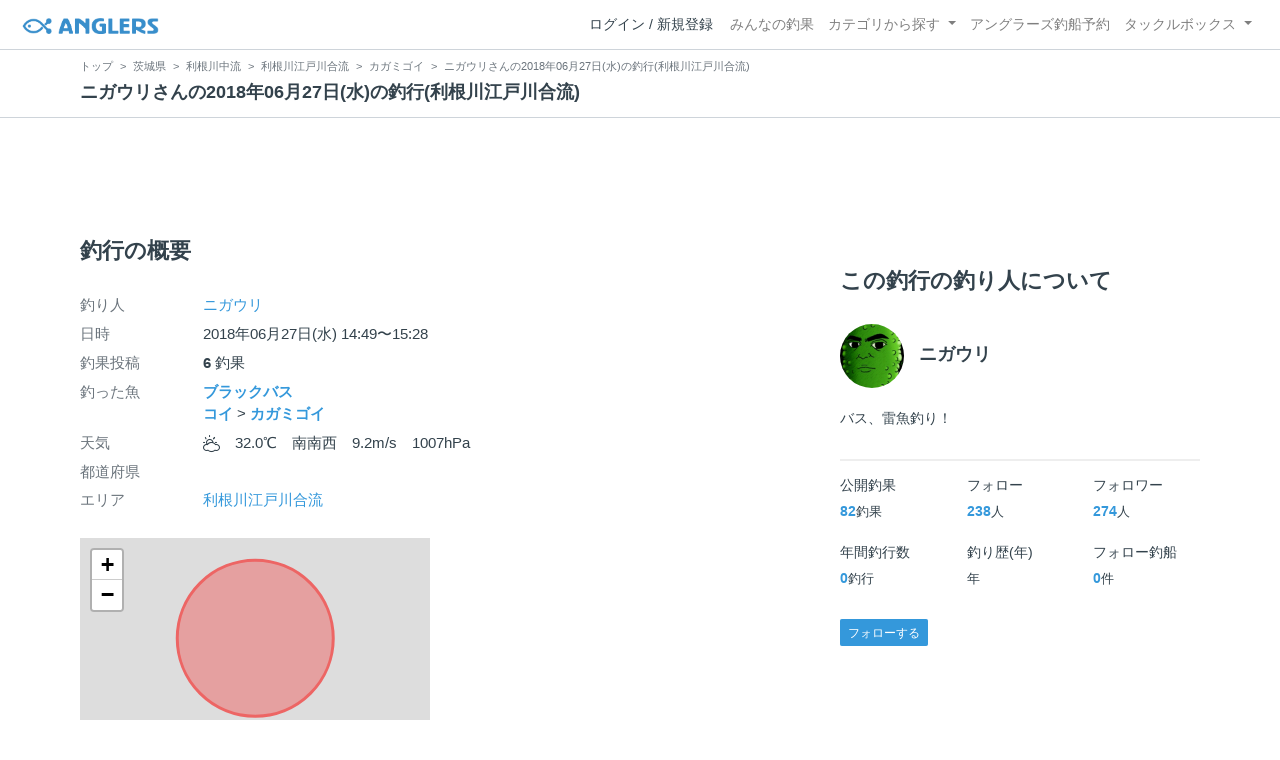

--- FILE ---
content_type: text/html; charset=utf-8
request_url: https://anglers.jp/fishings/501280
body_size: 16176
content:
<!DOCTYPE html>
<html lang="ja">
<head>
  <meta name="csrf-param" content="authenticity_token" />
<meta name="csrf-token" content="KMaQZI0BdFzsA-ZJTuOtdnfkU0eOufbBaAcBS2kcPVm2emwe3mseLisjXOSYDXUkBdlkyFVXh4y4D7RJKfnCVQ" />
  <meta charset="UTF-8" />
  <meta http-equiv="X-UA-Compatible" content="IE=edge,chrome=1">
  <meta http-equiv="content-language" content="ja">
  <meta http-equiv="content-type" content="text/html" charset="UTF-8">
    <meta name="robots" content="noarchive" />

  <meta name="apple-itunes-app" content="none">
  <meta name="viewport" content="width=device-width,initial-scale=1.0,minimum-scale=1.0,maximum-scale=1.0,user-scalable=no">

    <title>ニガウリさんの2018年06月27日(水)の釣行(利根川江戸川合流) - アングラーズ | 釣果600万件の魚釣り情報サイト</title>
  <meta name="description" content="ニガウリさんの2018年06月27日(水)の釣行。釣り場は利根川江戸川合流。今日の釣果は6投稿！ 釣れる魚やルアーがひと目で分かる！よく行く釣り人の釣り方や釣具をもとに釣行の戦略を考えよう。釣り場の天気や水位、タイドグラフも要チェック。" />
  <meta name="keywords" content="釣り,アプリ,釣果,記録,検索,カメラ,釣り大会,釣り具,釣り場,ルアー" />

    <meta property="og:title" content='ニガウリさんの2018年06月27日(水)の釣行(利根川江戸川合流) アングラーズ | 釣果600万件の魚釣り情報サイト' />
  <meta property="og:type" content="article" />
  <meta property="og:url" content="https://anglers.jp/fishings/501280" />
  <meta property="og:image" content="https://d2y21t85kjqjvu.cloudfront.net/result/8aaccbdaec314f7f5c1afabb0155711d28311af1/original.jpg" />
    <meta property="og:description" content="ニガウリさんの2018年06月27日(水)の釣行。釣り場は利根川江戸川合流。今日の釣果は6投稿！ 釣れる魚やルアーがひと目で分かる！よく行く釣り人の釣り方や釣具をもとに釣行の戦略を考えよう。釣り場の天気や水位、タイドグラフも要チェック。" />
  <meta property="og:site_name" content="アングラーズ | 釣果600万件の魚釣り情報サイト" />
  <meta property="fb:app_id" content="1018196891575204" />

  <meta name="twitter:card" content="summary_large_image" />
  <meta name="twitter:site" content="@ANGLERS_jp" />
  <meta property="twitter:image" content="https://d2y21t85kjqjvu.cloudfront.net/result/8aaccbdaec314f7f5c1afabb0155711d28311af1/original.jpg" />
    <meta name="gpt-targeting" content='{"ANG_env": "production", &quot;ANG_directory&quot;: &quot;fishings&quot;}'>

    <script type="application/ld+json">
      {"@context":"https://schema.org/","@type":"Article","headline":"ニガウリさんの2018年06月27日(水)の釣行(利根川江戸川合流)","datePublished":"2018-06-27 14:49:00 +0900","dateModified":"2018-06-27 19:29:13 +0900","image":"https://d2y21t85kjqjvu.cloudfront.net/result/8aaccbdaec314f7f5c1afabb0155711d28311af1/original.jpg","mainEntityOfPage":{"@type":"WebPage","@id":"https://anglers.jp/fishings/501280"},"publisher":{"@type":"Organization","name":"アングラーズ","logo":{"@type":"ImageObject","url":"https://s3-ap-northeast-1.amazonaws.com/jp.anglers/info/homepage/image/logo/anglers_logo.png"}},"description":"ニガウリさんの2018年06月27日(水)の釣行。釣り場は利根川江戸川合流。今日の釣果は6投稿！ 釣れる魚やルアーがひと目で分かる！よく行く釣り人の釣り方や釣具をもとに釣行の戦略を考えよう。釣り場の天気や水位、タイドグラフも要チェック。"}
    </script>
  <script type="application/ld+json">
    {"@context":"https://schema.org/","@type":"WebSite","name":"アングラーズ[ANGLERS]","url":"https://anglers.jp/","image":"https://s3-ap-northeast-1.amazonaws.com/jp.anglers/info/homepage/image/logo/icon_app.png"}
  </script>
  <link rel="preload" href="/assets/fa-brands-400-003d8be448cf308f57ca2eac14808d9d4651c5823389a82d0a0b2a37cbc6942b.woff2" as="font" type="font/woff2" crossorigin>
  <link rel="preload" href="/assets/fa-regular-400-dbda63708b10f97157a123a4c7efac2cd6eacf8dc023430017e86c046a28827a.woff2" as="font" type="font/woff2" crossorigin>
  <link rel="preload" href="/assets/fa-solid-900-b210af400b94ae211d8b96fcd2a90d937c26d789370cb8a867f00d919ab75b56.woff2" as="font" type="font/woff2" crossorigin>
  <link rel="preload" href="/assets/fontawesome-webfont-38af9ab8e8340ebba0182e7f6c9ec81038a1fcc162de3393a51bbb9a4153259d.woff2" as="font" type="font/woff2" crossorigin>
  <link rel="preload" href="/assets/icomoon-95119a16540849df6dde2f142af7656b36f74d1d3aa5886028a1d897c5105299.woff" as="font" type="font/woff" crossorigin>
  <link rel="preload" href="/assets/ionicons-4797fc24614cb9aedf5d1e2a23f552c9d40c91c0a5c8da3a90973dcd760487de.ttf" as="font" type="font/ttf" crossorigin>

  <link rel="stylesheet" href="/assets/application-8792be1a9f2b58b5fb7f9a212e7097a5b8017e07d32e18e582fdb28cca283a0a.css" media="all" />
  <script src="https://maps.googleapis.com/maps/api/js?v=3.exp&libraries=drawing,places&key=AIzaSyAxz8M72spb9d66VawX_tUxpk0NiLuM9ss"></script>

  <link rel='shortlink' href='http://anglers.jp' />
  <link rel="shortcut icon" href="/assets/anglers_icon-8a771dd3f201494eab08e7639a2cac632c2d46a40b168f12df065f9c7116105a.ico" >
  <link rel="icon" href="/assets/logos/cropped-apps_logo-32x32-2fc78e049fb62ba965bcdbe17e200fd28b36a6b5ec10053daae2b86d18fc0d96.png" sizes="32x32" />
  <link rel="icon" href="/assets/logos/cropped-apps_logo-192x192-2adaad6640dac21fe11cec43253c24952cc50f7dc2ccacf26f2f34459bf487c7.png" sizes="192x192" />
  <link rel="apple-touch-icon-precomposed" href="/assets/logos/cropped-apps_logo-180x180-768a0de0e60b8e8d83d4084dc58f1c23bb4c2b6ec1c72eb7dbad8d44189de6d9.png">
  <meta name="msapplication-TileImage" content="/assets/logos/cropped-apps_logo-270x270-b170f20b272b2ff51c3d58847d3caa36cf07a3188be6d0a3d02634780bcfddd5.png">

  <script src="/assets/application-efdaeab03d04864d5146d11ddf0e728268e8f9beef8ed0bb5fb2d3c3ac473277.js"></script>
  <script src="/packs/js/application-a5af6a978784e98952b7.js"></script>
  <link rel="stylesheet" href="/packs/css/application-35571aed.css" />

  <link href="https://fonts.cdnfonts.com/css/sf-pro-display" rel="stylesheet">

  
    <script async src="https://www.googletagmanager.com/gtag/js?id=G-497M5NN3H9"></script>

<script>

  // GA4関連コードがうまく動作しないためコメント前後に空行を入れる

  window.dataLayer = window.dataLayer || [];


    function gtag() {
      window.dataLayer.push(arguments)

      dataLayer.push({'user_id': ''});
    }

    gtag('js', new Date());

    gtag('config', 'G-497M5NN3H9', {
    });


</script>

      <!-- Google Ad Manager -->
    <script type='application/javascript' src='//anymind360.com/js/1944/ats.js'></script>
    <script>
      var googletag = googletag || {};
      googletag.cmd = googletag.cmd || [];
      (
        function() {
          var gads = document.createElement('script');
          gads.async = true;
          gads.type = 'text/javascript';
          var useSSL = 'https:' == document.location.protocol;
          gads.src = (useSSL ? 'https:' : 'http:') + '//securepubads.g.doubleclick.net/tag/js/gpt.js';
          var node = document.getElementsByTagName('script')[0];
          node.parentNode.insertBefore(gads, node);
        }
      )();
    </script>
    <!-- End Google Ad Manager -->

    <!-- Google Tag Manager -->
  <script>(function(w,d,s,l,i){w[l]=w[l]||[];w[l].push({'gtm.start':
  new Date().getTime(),event:'gtm.js'});var f=d.getElementsByTagName(s)[0],
  j=d.createElement(s),dl=l!='dataLayer'?'&l='+l:'';j.async=true;j.src=
  'https://www.googletagmanager.com/gtm.js?id='+i+dl;f.parentNode.insertBefore(j,f);
  })(window,document,'script','dataLayer','GTM-P3FBH6N');</script>
  <!-- End Google Tag Manager -->

  <script type="text/javascript">
  var microadCompass = microadCompass || {};
  microadCompass.queue = microadCompass.queue || [];
</script>
<script type="text/javascript" charset="UTF-8" src="//j.microad.net/js/compass.js" onload="new microadCompass.AdInitializer().initialize();" async></script>

</head>

<body id="" class="fishings results show">
    <!-- Google Tag Manager (noscript) -->
  <noscript><iframe src="https://www.googletagmanager.com/ns.html?id=GTM-P3FBH6N"
  height="0" width="0" style="display:none;visibility:hidden"></iframe></noscript>
  <!-- End Google Tag Manager (noscript) -->

    <div id="94edc45803c1d54d8f1d92fc5d71973e" style="visibility: hidden; width: 0px; height: 0px; display: none;">
    <script type="text/javascript">
      microadCompass.queue.push({
        "spot": "94edc45803c1d54d8f1d92fc5d71973e"
      });
    </script>
  </div>
  <div id="ads-ADU-93R3GLLR"></div>
  <script>
    (function (w, d, s, i) {
      var CREATIVE_ID = "94edc45803c1d54d8f1d92fc5d71973e";
      var microadTag, countNumber = 0, isFindingMicroAdBanner = false;
      
      var findCreativeTagInterval = setInterval(findCreativeTag, 500);
      function findCreativeTag() {
        if (countNumber > 20) {
          clearInterval(findCreativeTagInterval);
        }
        if (isFindingMicroAdBanner) return;
        isFindingMicroAdBanner = true;
        var divTags = document.getElementsByTagName('div');
        countNumber = countNumber + 1;
        if (divTags && divTags.length) {
          for (var i = 0; i < divTags.length; i++) {
            var divTag = divTags[i];
            if (divTag && divTag.id && divTag.id.indexOf(CREATIVE_ID) > -1) {
              microadTag = divTag;
              microadTag.style.visibility = "hidden";
              if (microadTag && microadTag.getElementsByTagName('iframe') &&
                microadTag.getElementsByTagName('iframe').length > 0) {
                loadAdunit(microadTag.id);
                clearInterval(findCreativeTagInterval);
                break;
              }
            }
          }
        }
        isFindingMicroAdBanner = false;
      }
      function loadAdunit(microadBannerId) {
        w.adunitlength ? w.adunitlength.push('ADU-93R3GLLR') : w.adunitlength=['ADU-93R3GLLR']; var f=d.getElementsByTagName(s)[0], j=d.createElement(s);
        j.async=true; j.src='https://rise.enhance.co.jp/adu.js?id=' + i + '&matwName=matw_uuid' + '&clientTime=' + (new Date()).getTime() + '&microadBannerId=' + microadBannerId;
        f.parentNode.insertBefore(j, f);
      }
    })(window, document, 'script', 'ADU-93R3GLLR');
  </script>




    <header class="navbar navbar-expand-sm navbar-light bg-white position-sticky sticky-top justify-content-between">
      <nav class="d-flex justify-content-between flex-grow-1">
        <div class="navbar-brand d-flex align-items-center">
              <a href="/">
                <img width="140" class="mr-15" alt="アングラーズ[ANGLERS] - 釣果や口コミで探せる魚釣り情報サイト" src="/assets/views/layouts/logo-293b02a020c95973ddc5b686572cffe67608880c5446aa36afbf516c24df93b8.png" />
              </a>
            


        </div>

        <div id="header_navigation" class="d-flex align-items-center flex-sm-shrink-1">
              <div class="mr-10">
                <div data-react-class="layouts/AuthModal" data-react-props="{}" data-react-cache-id="layouts/AuthModal-0"></div>
              </div>

            <button class="navbar-toggler" type="button" data-toggle="collapse" data-target="#navbar">
              <span class="navbar-toggler-icon"></span>
            </button>
            <div id="navbar" class="collapse navbar-collapse">
              <ul class="navbar-nav ml-auto">
                <li class="nav-item ">
                  <a class="nav-link" href="/catches">みんなの釣果</a>
                </li>
                <li class="nav-item dropdown ">
                  <a href="#" class="nav-link dropdown-toggle" data-toggle="dropdown">
                    カテゴリから探す<b class="caret"></b>
                  </a>
                  <ul class="dropdown-menu">
                    <li><a class="dropdown-item" href="/areas">エリアから探す</a></li>
                    <li><a class="dropdown-item" href="/regions">地方・都道府県から探す</a></li>
                    <li><a class="dropdown-item" href="/fishes">魚種から探す</a></li>
                  </ul>
                </li>
                <li class="nav-item">
                  <a class="nav-link" href="https://ships.anglers.jp">アングラーズ釣船予約</a>
                </li>
                <li class="nav-item dropdown ">
                  <a href="#" class="nav-link dropdown-toggle" data-toggle="dropdown">
                    タックルボックス<b class="caret"></b>
                  </a>
                  <ul class="dropdown-menu">
                    <li><a class="dropdown-item" href="https://tacklebox.anglers.jp/">タックルボックス</a></li>
                    <li><a class="dropdown-item" href="https://tacklebox.anglers.jp/favorites">お気に入り</a></li>
                  </ul>
                </li>
              </ul>
            </div>
        </div>
      </nav>

    </header>


    <div class="breadcrumb-wrapper">
      <div class="container">
        <div class="row">
          <div class="col-12">
              <ol class="breadcrumb" itemscope itemtype="https://schema.org/BreadcrumbList">
        <li class="breadcrumb-item" itemprop="itemListElement" itemscope itemtype="https://schema.org/ListItem">
          <a itemprop="item" href="/"><span itemprop="name">トップ</span></a>
          <meta itemprop="position" content="1">
        </li>
        <li class="breadcrumb-item" itemprop="itemListElement" itemscope itemtype="https://schema.org/ListItem">
          <a itemprop="item" href="/prefectures/8"><span itemprop="name">茨城県</span></a>
          <meta itemprop="position" content="2">
        </li>
        <li class="breadcrumb-item" itemprop="itemListElement" itemscope itemtype="https://schema.org/ListItem">
          <a itemprop="item" href="/areas/2511"><span itemprop="name">利根川中流</span></a>
          <meta itemprop="position" content="3">
        </li>
        <li class="breadcrumb-item" itemprop="itemListElement" itemscope itemtype="https://schema.org/ListItem">
          <a itemprop="item" href="/areas/1260"><span itemprop="name">利根川江戸川合流</span></a>
          <meta itemprop="position" content="4">
        </li>
        <li class="breadcrumb-item" itemprop="itemListElement" itemscope itemtype="https://schema.org/ListItem">
          <a itemprop="item" href="/areas/1260/fishes/1537"><span itemprop="name">カガミゴイ</span></a>
          <meta itemprop="position" content="5">
        </li>
    <li class="breadcrumb-item active">
      <span itemprop="name">ニガウリさんの2018年06月27日(水)の釣行(利根川江戸川合流)</span>
      <meta itemprop="position" content="6">
    </li>
  </ol>

          </div>
          <div class="col-12">
            <h1>ニガウリさんの2018年06月27日(水)の釣行(利根川江戸川合流)</h1>
          </div>
        </div>
      </div>
    </div>
  <main>
      <div class="container">
        <div class="content">
          
<div class="mb-20">
    <div class="row">
  <div class="col-12">
    <div class="text-center mb-30 mt-30">
  <div id="div-gpt-ad-pc_article_billboard"
    class="gpt-ad"
    data-gpt-div-id="div-gpt-ad-pc_article_billboard"
    data-gpt-path="/83555300,21796408308/anglers/anglers/pc_article_billboard"
    data-gpt-dimensions="[[980, 250], [980, 90], &quot;fluid&quot;, [970, 250], [728, 90], [1, 1], [970, 90]]">
  </div>
</div>

  </div>
</div>

</div>

<div class="row">
  <div class="col-md-8 main pb-60">
      <div class="mb-50">
      </div>

      <div class="mb-50">
        <h2 class="mb-30">釣行の概要</h2>
        <dl class="row">
          <dt class="col-3 col-md-2">釣り人</dt>
          <dd class="col-9 col-md-10"><a href="/users/206445">ニガウリ</a></dd>
          <dt class="col-3 col-md-2">日時</dt>
          <dd class="col-9 col-md-10">2018年06月27日(水) 14:49〜15:28</dd>
          <dt class="col-3 col-md-2">釣果投稿</dt>
          <dd class="col-9 col-md-10"><strong>6</strong> 釣果</dd>
          <dt class="col-3 col-md-2">釣った魚</dt>
          <dd class="col-9 col-md-10">
              <div>
                <strong class="mb-0"><a href="/fishes/1">ブラックバス</a></strong>
              </div>
              <div>
                    <strong class="mb-0">
                      <a href="/fishes/15">コイ</a>
                    </strong> >
                <strong class="mb-0"><a href="/fishes/1537">カガミゴイ</a></strong>
              </div>
          </dd>
          <dt class="col-3 col-md-2">天気</dt>
          <dd class="col-9 col-md-10"><i class="icon-w-partly f-17"></i>　32.0℃　南南西　9.2m/s　1007hPa　</dd>
          <dt class="col-3 col-md-2">都道府県</dt>
          <dd class="col-9 col-md-10"></dd>
          <dt class="col-3 col-md-2">エリア</dt>
          <dd class="col-9 col-md-10">
              <a href="/areas/1260">利根川江戸川合流</a>
          </dd>
        </dl>
        <div class="row">
            <div class="col-md-6">
              <div data-react-class="commons/Leaflet" data-react-props="{&quot;latitude&quot;:36.11010789832751,&quot;longitude&quot;:139.77720737457275,&quot;zoom_level&quot;:13,&quot;radius&quot;:1200,&quot;height&quot;:&quot;200px&quot;}" data-react-cache-id="commons/Leaflet-0" class="mb-5 mt-20"></div>
              <small class="text-muted f-12">マップの中心は釣果のポイントを示すものではありません。</small>
            </div>
        </div>
      </div>
      <div class="mb-50">
      </div>
      <hr class="mt-50 mb-50">

      <div class="mb-30">
        <h2 class="mb-30">釣行の内容</h2>
        <dl class="row fishings">
          <div class='col-12 row'>
            <dt class="col-2 fishing-start text-center">
              <img class="rounded-circle" width="24" style="z-index: 10" src="/assets/views/fishinglogs/circle-6a7ebc42429ba5ffbe58c0e6d7d59496b00110eab7d4b5f2c32cf858956e534b.png" />
            </dt>
            <dd class="col-10">
              14:49 釣行開始
            </dd>
          </div>
              <div class='col-12 row'>
                <dt class="col-2 fishing-content text-center">
                  <img class="rounded-circle img-circle-boder-blue" width="24" style="z-index: 10" src="/assets/wave-8bc99d73d71066147689595bb488edad1c8c3a11dd3599cde44c07dd865b2fca.png" />
                </dt>
                <dd class="col-10 list-hover thumb-wrapper">
                  <strong>
                      <a href="/areas/1260">利根川江戸川合流</a>
                  </strong>
                  で釣り開始
                </dd>
              </div>

                  <div class='col-12 row'>
    <dt class="col-2 fishing-content text-center">
      <img width="24" style="z-index: 10" class="rounded-circle img-circle-boder-blue" loading="lazy" src="/assets/views/products/rod-d1387da56f0ad1a4ebff5e607d422bcf643f90b780cff761bc793e04ce90e397.png" />
    </dt>
    <dd class="col-10 products thumb-wrapper">
            <div class="listview lv-lg products mb-10">
    <div class="lv-body">
      <div class="media row">
        <div class="text-center product_image_48 position-relative">
          <img loading="lazy" src="https://d28vawfkr527bq.cloudfront.net/tackle/rod/image1/2606/thumb_b4d66366-1f11-48d3-b132-4116dcc44a10.jpg" />
          
        </div>
        <div class="media-body ml-10">
          <small class="text-secondary">Megabass</small><br />
          <span class="text-secondary">メガバス デストロイヤー F3-610XS アーロンマーティンスリミテッド</span>
        </div>
      </div>
    </div>
  </div>

    </dd>
  </div>


                  <div class='col-12 row'>
    <dt class="col-2 fishing-content text-center">
      <img width="24" style="z-index: 10" class="rounded-circle img-circle-boder-blue" loading="lazy" src="/assets/views/products/reel-f70ec4f046dc36eb4da2b29a5f970c64dd494fb6c27d31b7d4164507efb28ccb.png" />
    </dt>
    <dd class="col-10 products thumb-wrapper">
            <div class="listview lv-lg products mb-10">
    <div class="lv-body">
      <div class="media row">
        <div class="text-center product_image_48 position-relative">
          <img loading="lazy" src="https://d28vawfkr527bq.cloudfront.net/tackle/reel/image1/9425/thumb_4bca2e3e-3ce4-4264-b110-d3a3d96e9e5a.jpg" />
          
        </div>
        <div class="media-body ml-10">
          <small class="text-secondary">SHIMANO</small><br />
          <span class="text-secondary">シマノ 17アルテグラ 2500S</span>
        </div>
      </div>
    </div>
  </div>

    </dd>
  </div>


                  <div class='col-12 row'>
    <dt class="col-2 fishing-content text-center">
      <img width="24" style="z-index: 10" class="rounded-circle img-circle-boder-blue" loading="lazy" src="/assets/views/products/line-ed7cf400e4722fd664a0e8a6b5c2350e01d831586ecf0cfd035279e848c5e9e0.png" />
    </dt>
    <dd class="col-10 products thumb-wrapper">
            <div class="listview lv-lg products mb-10">
    <div class="lv-body">
      <div class="media row">
        <div class="text-center product_image_48 position-relative">
          <img loading="lazy" src="https://d28vawfkr527bq.cloudfront.net/tackle/line/image1/12465/thumb_97b30c4d-759f-4e00-acb9-db2ce40b0026.jpeg" />
          
        </div>
        <div class="media-body ml-10">
          <small class="text-secondary">TORAY</small><br />
          <span class="text-secondary">東レ バウオ スーパーハード  ポリアミド プラス 10lb</span>
        </div>
      </div>
    </div>
  </div>

    </dd>
  </div>


            <div class='col-12 row'>
              <dt class="col-2 fishing-content text-center"><img class="rounded-circle" width="24" style="z-index: 10" src="/assets/views/fishinglogs/cropped-apps_logo-32x32-2fc78e049fb62ba965bcdbe17e200fd28b36a6b5ec10053daae2b86d18fc0d96.png" /></dt>
              <dd class="col-10 col-lg-6 thumb-wrapper">
                <div class="results thumb card">
  <div class="row body-color mb-2">
    <div class="col-12 mb-1">
      <strong>14:49</strong>
    </div>
    <div class="col-12 mb-1">
        <small class="mr-10"><i class="icon-app"></i> カガミゴイ</small>
        <small>33.0cm</small>
    </div>
    <a onclick="gtag(&#39;event&#39;, &#39;click&#39;, {&#39;event_category&#39;: &#39;ToCatch&#39;, &#39;event_label&#39;: &#39;fishings_thumb&#39;});" href="/catches/767071">
        <div class="col-12 mb-1 body-color">
          <h6><small><i class="icon-lure"></i> ワーム</small></h6>
        </div>
        <div class="col-12 mb-1 body-color">
          <small><i class="fa fa-comment-o"></i> 鏡鯉？レアな魚釣った！</small>
        </div>
</a>  </div>
  <a onclick="gtag(&#39;event&#39;, &#39;click&#39;, {&#39;event_category&#39;: &#39;ToCatch&#39;, &#39;event_label&#39;: &#39;fishings_thumb&#39;});" href="/catches/767071">
    <div class="thumbnail">
      <img alt="カガミゴイの釣果" loading="lazy" src="https://d2y21t85kjqjvu.cloudfront.net/result/8aaccbdaec314f7f5c1afabb0155711d28311af1/medium.jpg" />
    </div>
    <div class="card-body pt-5 body-color">
      <div class="clearfix social-counts">
        <span><i class="fa fa-thumbs-o-up mr-5"></i>22</span>
          <span><i class="fa fa-eye mr-5 ml-10"></i>128</span>
      </div>
    </div>
</a></div>

              </dd>
            </div>




            <div class='col-12 row'>
              <dt class="col-2 fishing-content text-center"><img class="rounded-circle" width="24" style="z-index: 10" src="/assets/views/fishinglogs/cropped-apps_logo-32x32-2fc78e049fb62ba965bcdbe17e200fd28b36a6b5ec10053daae2b86d18fc0d96.png" /></dt>
              <dd class="col-10 col-lg-6 thumb-wrapper">
                <div class="results thumb card">
  <div class="row body-color mb-2">
    <div class="col-12 mb-1">
      <strong>14:59</strong>
    </div>
    <div class="col-12 mb-1">
        <small class="mr-10"><i class="icon-app"></i> ブラックバス</small>
        <small>22.0cm</small>
    </div>
    <a onclick="gtag(&#39;event&#39;, &#39;click&#39;, {&#39;event_category&#39;: &#39;ToCatch&#39;, &#39;event_label&#39;: &#39;fishings_thumb&#39;});" href="/catches/767181">
        <div class="col-12 mb-1 body-color">
          <h6><small><i class="icon-lure"></i> ワーム</small></h6>
        </div>
</a>  </div>
  <a onclick="gtag(&#39;event&#39;, &#39;click&#39;, {&#39;event_category&#39;: &#39;ToCatch&#39;, &#39;event_label&#39;: &#39;fishings_thumb&#39;});" href="/catches/767181">
    <div class="thumbnail">
      <img alt="ブラックバスの釣果" loading="lazy" src="https://d2y21t85kjqjvu.cloudfront.net/result/12c9e699f7a006232dce351ccef1fd48e3ce15d3/medium.jpg" />
    </div>
    <div class="card-body pt-5 body-color">
      <div class="clearfix social-counts">
        <span><i class="fa fa-thumbs-o-up mr-5"></i>21</span>
          <span><i class="fa fa-eye mr-5 ml-10"></i>26</span>
      </div>
    </div>
</a></div>

              </dd>
            </div>




            <div class='col-12 row'>
              <dt class="col-2 fishing-content text-center"><img class="rounded-circle" width="24" style="z-index: 10" src="/assets/views/fishinglogs/cropped-apps_logo-32x32-2fc78e049fb62ba965bcdbe17e200fd28b36a6b5ec10053daae2b86d18fc0d96.png" /></dt>
              <dd class="col-10 col-lg-6 thumb-wrapper">
                <div class="results thumb card">
  <div class="row body-color mb-2">
    <div class="col-12 mb-1">
      <strong>15:07</strong>
    </div>
    <div class="col-12 mb-1">
        <small class="mr-10"><i class="icon-app"></i> ブラックバス</small>
        <small>18.0cm</small>
    </div>
    <a onclick="gtag(&#39;event&#39;, &#39;click&#39;, {&#39;event_category&#39;: &#39;ToCatch&#39;, &#39;event_label&#39;: &#39;fishings_thumb&#39;});" href="/catches/767185">
        <div class="col-12 mb-1 body-color">
          <h6><small><i class="icon-lure"></i> ワーム</small></h6>
        </div>
</a>  </div>
  <a onclick="gtag(&#39;event&#39;, &#39;click&#39;, {&#39;event_category&#39;: &#39;ToCatch&#39;, &#39;event_label&#39;: &#39;fishings_thumb&#39;});" href="/catches/767185">
    <div class="thumbnail">
      <img alt="ブラックバスの釣果" loading="lazy" src="https://d2y21t85kjqjvu.cloudfront.net/result/6e04e4faef0433e2a4fcd7c048008600362d861a/medium.jpg" />
    </div>
    <div class="card-body pt-5 body-color">
      <div class="clearfix social-counts">
        <span><i class="fa fa-thumbs-o-up mr-5"></i>23</span>
          <span><i class="fa fa-eye mr-5 ml-10"></i>26</span>
      </div>
    </div>
</a></div>

              </dd>
            </div>




            <div class='col-12 row'>
              <dt class="col-2 fishing-content text-center"><img class="rounded-circle" width="24" style="z-index: 10" src="/assets/views/fishinglogs/cropped-apps_logo-32x32-2fc78e049fb62ba965bcdbe17e200fd28b36a6b5ec10053daae2b86d18fc0d96.png" /></dt>
              <dd class="col-10 col-lg-6 thumb-wrapper">
                <div class="results thumb card">
  <div class="row body-color mb-2">
    <div class="col-12 mb-1">
      <strong>15:13</strong>
    </div>
    <div class="col-12 mb-1">
        <small class="mr-10"><i class="icon-app"></i> ブラックバス</small>
        <small>20.0cm</small>
    </div>
    <a onclick="gtag(&#39;event&#39;, &#39;click&#39;, {&#39;event_category&#39;: &#39;ToCatch&#39;, &#39;event_label&#39;: &#39;fishings_thumb&#39;});" href="/catches/767187">
        <div class="col-12 mb-1 body-color">
          <h6><small><i class="icon-lure"></i> ワーム</small></h6>
        </div>
</a>  </div>
  <a onclick="gtag(&#39;event&#39;, &#39;click&#39;, {&#39;event_category&#39;: &#39;ToCatch&#39;, &#39;event_label&#39;: &#39;fishings_thumb&#39;});" href="/catches/767187">
    <div class="thumbnail">
      <img alt="ブラックバスの釣果" loading="lazy" src="https://d2y21t85kjqjvu.cloudfront.net/result/c6edead17425155595f7c517e74488607c0f0ade/medium.jpg" />
    </div>
    <div class="card-body pt-5 body-color">
      <div class="clearfix social-counts">
        <span><i class="fa fa-thumbs-o-up mr-5"></i>22</span>
          <span><i class="fa fa-eye mr-5 ml-10"></i>20</span>
      </div>
    </div>
</a></div>

              </dd>
            </div>




            <div class='col-12 row'>
              <dt class="col-2 fishing-content text-center"><img class="rounded-circle" width="24" style="z-index: 10" src="/assets/views/fishinglogs/cropped-apps_logo-32x32-2fc78e049fb62ba965bcdbe17e200fd28b36a6b5ec10053daae2b86d18fc0d96.png" /></dt>
              <dd class="col-10 col-lg-6 thumb-wrapper">
                <div class="results thumb card">
  <div class="row body-color mb-2">
    <div class="col-12 mb-1">
      <strong>15:22</strong>
    </div>
    <div class="col-12 mb-1">
        <small class="mr-10"><i class="icon-app"></i> ブラックバス</small>
        <small>21.0cm</small>
    </div>
    <a onclick="gtag(&#39;event&#39;, &#39;click&#39;, {&#39;event_category&#39;: &#39;ToCatch&#39;, &#39;event_label&#39;: &#39;fishings_thumb&#39;});" href="/catches/767190">
        <div class="col-12 mb-1 body-color">
          <h6><small><i class="icon-lure"></i> ワーム</small></h6>
        </div>
</a>  </div>
  <a onclick="gtag(&#39;event&#39;, &#39;click&#39;, {&#39;event_category&#39;: &#39;ToCatch&#39;, &#39;event_label&#39;: &#39;fishings_thumb&#39;});" href="/catches/767190">
    <div class="thumbnail">
      <img alt="ブラックバスの釣果" loading="lazy" src="https://d2y21t85kjqjvu.cloudfront.net/result/bc1ad60cedfb61fe7feb9a66b984dd9fa0b605f7/medium.jpg" />
    </div>
    <div class="card-body pt-5 body-color">
      <div class="clearfix social-counts">
        <span><i class="fa fa-thumbs-o-up mr-5"></i>24</span>
          <span><i class="fa fa-eye mr-5 ml-10"></i>27</span>
      </div>
    </div>
</a></div>

              </dd>
            </div>




            <div class='col-12 row'>
              <dt class="col-2 fishing-content text-center"><img class="rounded-circle" width="24" style="z-index: 10" src="/assets/views/fishinglogs/cropped-apps_logo-32x32-2fc78e049fb62ba965bcdbe17e200fd28b36a6b5ec10053daae2b86d18fc0d96.png" /></dt>
              <dd class="col-10 col-lg-6 thumb-wrapper">
                <div class="results thumb card">
  <div class="row body-color mb-2">
    <div class="col-12 mb-1">
      <strong>15:28</strong>
    </div>
    <div class="col-12 mb-1">
        <small class="mr-10"><i class="icon-app"></i> ブラックバス</small>
        <small>29.5cm</small>
    </div>
    <a onclick="gtag(&#39;event&#39;, &#39;click&#39;, {&#39;event_category&#39;: &#39;ToCatch&#39;, &#39;event_label&#39;: &#39;fishings_thumb&#39;});" href="/catches/767196">
        <div class="col-12 mb-1 body-color">
          <h6><small><i class="icon-lure"></i> ワーム</small></h6>
        </div>
        <div class="col-12 mb-1 body-color">
          <small><i class="fa fa-comment-o"></i> バイト前の1時間で6匹も釣れた！

ずっと坊主だったから久しぶりに釣れて
めちゃめちゃ嬉しい！😁😁

何げ自己最大サイズ✨</small>
        </div>
</a>  </div>
  <a onclick="gtag(&#39;event&#39;, &#39;click&#39;, {&#39;event_category&#39;: &#39;ToCatch&#39;, &#39;event_label&#39;: &#39;fishings_thumb&#39;});" href="/catches/767196">
    <div class="thumbnail">
      <img alt="ブラックバスの釣果" loading="lazy" src="https://d2y21t85kjqjvu.cloudfront.net/result/542b40ad6b62f4b091e7c8a2f0183187bf30a2ca/medium.jpg" />
    </div>
    <div class="card-body pt-5 body-color">
      <div class="clearfix social-counts">
        <span><i class="fa fa-thumbs-o-up mr-5"></i>40</span>
          <span><i class="fa fa-eye mr-5 ml-10"></i>24</span>
      </div>
    </div>
</a></div>

              </dd>
            </div>
          <div class='col-12 row'>
            <dt class="col-2 fishing-end text-center">
              <img class="rounded-circle" width="24" style="z-index: 10" src="/assets/views/fishinglogs/circle-6a7ebc42429ba5ffbe58c0e6d7d59496b00110eab7d4b5f2c32cf858956e534b.png" />
            </dt>
            <dd class="col-9">
              15:28 釣行終了
            </dd>
          </div>
        </dl>
      </div>

    <div class="row mb-30">
      <div class="col-6">
          <a class="btn btn-block btn-outline-primary" href="/fishings/466648">
            <span>&lt;</span>
            前の釣行
            <br class="d-sm-none">
            (2018.05.13)
</a>      </div>
      <div class="col-6 text-right">
          <a class="btn btn-block btn-outline-primary" href="/fishings/506143">
            次の釣行
            <span class="d-sm-none">&gt;<br></span>
            (2018.07.04)
            <span class="d-none d-sm-inline-block">&gt;</span>
</a>      </div>
    </div>
    <div class="row">
      <div class="col-12">
        <small>※公開されている釣果のみ表示しております。非公開釣果、メモは表示されません。<br>※プロフィールの年間釣行数は非公開釣果を含むため、表示日数が異なる場合があります。</small>
      </div>
    </div>
    <hr class="mt-50 mb-50">
    <div class="socials clearfix mb-50 container">
  <div class="row">
    <div class="col-6 col-md-3 mb-10">
      <a
        target="_blank"
        onclick="facebookShare(); gtag('event', 'click', {'event_category': 'Share','event_label': 'facebook'});"
      >
        <button class="btn btn-facebook btn-h48 w-100 mr-3"><i class="fa fa-facebook" style="font-size: 1.8rem;"></i></button>
      </a>
    </div>
    <div class="col-6 col-md-3 mb-10">
      <a
        href="http://twitter.com/intent/tweet?text=ニガウリさんの2018年06月27日(水)の釣行(利根川江戸川合流)%0ahttps://anglers.jp/fishings/501280%0a&amp;hashtags=アングラーズ,みんなの釣果,カガミゴイ,利根川江戸川合流,ニガウリ"
        target="_blank"
        onclick="gtag('event', 'click', {'event_category': 'Share','event_label': 'twitter'});"
      >
        <button class="btn btn-twitter btn-h48 w-100 mr-3"><i class="fa fa-twitter" style="font-size: 1.8rem;"></i></button>
      </a>
    </div>
    <div class="col-6 col-md-3 mb-10">
      <a
        href="https://b.hatena.ne.jp/entry/s/anglers.jp/fishings/501280"
        target="_blank"
        onclick="gtag('event', 'click', {'event_category': 'Share','event_label': 'b.hatena'});"
      >
        <button class="btn btn-hatena btn-h48 w-100 mr-3">
          <img alt="このエントリーをはてなブックマークに追加" width="24" height="24" src="/assets/social/hatena-button-0fcf390759daf316ee78bbcd9836758f32a2f22b280f32cb6e04b56dd7ac0370.png" />
        </button>
      </a>
    </div>
    <div class="col-6 col-md-3 mb-10">
      <a
        href="https://line.me/R/msg/text/?ニガウリさんの2018年06月27日(水)の釣行(利根川江戸川合流) | アングラーズ https://anglers.jp/fishings/501280"
        target="_blank"
        onclick="gtag('event', 'click', {'event_category': 'Share','event_label': 'LINE'});"
      >
        <button class="btn btn-line btn-h48 w-100 mr-3">
          <img alt="ラインで送る" width="24" height="24" src="/assets/social/line-button-2187d3c8aa3186280ea15a38ce9762427ebd218eea8d013310e53af932761c8d.png" />
        </button>
      </a>
    </div>
  </div>
</div>

    <hr class="mt-50 mb-50">

      <div class="mb-50">
        <h2 class="mb-30">ニガウリの2018年06月の釣行</h2>
        <div class="mb-30">
              <h3 class="mb-20 mt-20">2018年06月</h5>
              <div class="fishings thumb list-hover mb-30 fishing-calendar select-fishing">
  <div class="body-color">
    <div class="title row mb-2">
      <div class="col-3">
        <h5 class="text-primary">27日(水)</h5>
      </div>
      <div class="col-9">
        <div class="area-name"><strong><object><a href="/areas/1260">利根川江戸川合流</a></object></strong></div>
        <div>
          <small class="mr-5">14:49〜15:28</small>
          <small>6投稿</small>
        </div>
      </div>
    </div>
    <div class="col-12 carousel mb-2">
      <div class="carousel-wrap">
          <div class="thumb carousel-thumb thumb_image_64">
            <img alt="カガミゴイ" loading="lazy" src="https://d2y21t85kjqjvu.cloudfront.net/result/8aaccbdaec314f7f5c1afabb0155711d28311af1/square.jpg" />
          </div>
          <div class="thumb carousel-thumb thumb_image_64">
            <img alt="ブラックバス" loading="lazy" src="https://d2y21t85kjqjvu.cloudfront.net/result/12c9e699f7a006232dce351ccef1fd48e3ce15d3/square.jpg" />
          </div>
          <div class="thumb carousel-thumb thumb_image_64">
            <img alt="ブラックバス" loading="lazy" src="https://d2y21t85kjqjvu.cloudfront.net/result/6e04e4faef0433e2a4fcd7c048008600362d861a/square.jpg" />
          </div>
          <div class="thumb carousel-thumb thumb_image_64">
            <img alt="ブラックバス" loading="lazy" src="https://d2y21t85kjqjvu.cloudfront.net/result/c6edead17425155595f7c517e74488607c0f0ade/square.jpg" />
          </div>
          <div class="thumb carousel-thumb thumb_image_64">
            <img alt="ブラックバス" loading="lazy" src="https://d2y21t85kjqjvu.cloudfront.net/result/bc1ad60cedfb61fe7feb9a66b984dd9fa0b605f7/square.jpg" />
          </div>
          <div class="thumb carousel-thumb thumb_image_64">
            <img alt="ブラックバス" loading="lazy" src="https://d2y21t85kjqjvu.cloudfront.net/result/542b40ad6b62f4b091e7c8a2f0183187bf30a2ca/square.jpg" />
          </div>
      </div>
    </div>
  </div>
</div>

        </div>
        <div class="row">
          <div class="col-md-6">
            <a class="btn btn-block btn-outline-primary" href="/users/206445/fishings">すべての釣行を見る</a>
          </div>
        </div>
      </div>

      <hr class="mt-50 mb-50">
      <div class="mb-50">
        <h2 class="mb-30">利根川江戸川合流の他の釣り人の釣行</h2>
            <h5 class="mb-20 mt-20">2018年06月</h5>
          <a href="/fishings/503256">
            <div class="fishings thumb list-hover mb-30 fishing-calendar ">
  <div class="body-color">
    <div class="title row mb-2">
      <div class="col-3">
        <h5 class="text-primary">30日(土)</h5>
      </div>
      <div class="col-9">
        <div class="area-name"><strong><object><a href="/areas/1260">利根川江戸川合流</a></object></strong></div>
        <div>
          <small class="mr-5">16:57〜16:57</small>
          <small>1投稿</small>
        </div>
      </div>
    </div>
    <div class="col-12 carousel mb-2">
      <div class="carousel-wrap">
          <div class="thumb carousel-thumb thumb_image_64">
            <img alt="ラージマウスバス" loading="lazy" src="https://d2y21t85kjqjvu.cloudfront.net/result/99389454bdd522945ab83cffcfcdb81cde8a219e/square.jpg" />
          </div>
      </div>
    </div>
      <div class="row">
        <div class="col-12 calendar_name">
          <small>釣りは長期間お休み さんの釣行</small>
        </div>
      </div>
  </div>
</div>

</a>          <a href="/fishings/501325">
            <div class="fishings thumb list-hover mb-30 fishing-calendar ">
  <div class="body-color">
    <div class="title row mb-2">
      <div class="col-3">
        <h5 class="text-primary">27日(水)</h5>
      </div>
      <div class="col-9">
        <div class="area-name"><strong><object><a href="/areas/1260">利根川江戸川合流</a></object></strong></div>
        <div>
          <small class="mr-5">16:02〜17:03</small>
          <small>4投稿</small>
        </div>
      </div>
    </div>
    <div class="col-12 carousel mb-2">
      <div class="carousel-wrap">
          <div class="thumb carousel-thumb thumb_image_64">
            <img alt="ラージマウスバス" loading="lazy" src="https://d2y21t85kjqjvu.cloudfront.net/result/52b26b1b5f699dbb051721d6a12e45c8d3c03414/square.jpg" />
          </div>
          <div class="thumb carousel-thumb thumb_image_64">
            <img alt="ラージマウスバス" loading="lazy" src="https://d2y21t85kjqjvu.cloudfront.net/result/c18c2ab225d3af118245e6f34965fdd94d1091e7/square.jpg" />
          </div>
          <div class="thumb carousel-thumb thumb_image_64">
            <img alt="ラージマウスバス" loading="lazy" src="https://d2y21t85kjqjvu.cloudfront.net/result/b7291cf3b1eb8c262393ced7edecfa19d2a4e93b/square.jpg" />
          </div>
          <div class="thumb carousel-thumb thumb_image_64">
            <img alt="ラージマウスバス" loading="lazy" src="https://d2y21t85kjqjvu.cloudfront.net/result/df0e52d4f5ad2b28c66a1958e3dcc5c12c26343b/square.jpg" />
          </div>
      </div>
    </div>
      <div class="row">
        <div class="col-12 calendar_name">
          <small>釣りは長期間お休み さんの釣行</small>
        </div>
      </div>
  </div>
</div>

</a>          <a href="/fishings/499544">
            <div class="fishings thumb list-hover mb-30 fishing-calendar ">
  <div class="body-color">
    <div class="title row mb-2">
      <div class="col-3">
        <h5 class="text-primary">24日(日)</h5>
      </div>
      <div class="col-9">
        <div class="area-name"><strong><object><a href="/areas/352">小貝川</a></object></strong></div>
        <div>
          <small class="mr-5">15:01〜18:20</small>
          <small>2投稿</small>
        </div>
      </div>
    </div>
    <div class="col-12 carousel mb-2">
      <div class="carousel-wrap">
          <div class="thumb carousel-thumb thumb_image_64">
            <img alt="コイ" loading="lazy" src="https://d2y21t85kjqjvu.cloudfront.net/result/97673caa90af0f2a7c2db5a7b6636bfe29d042ba/square.jpg" />
          </div>
          <div class="thumb carousel-thumb thumb_image_64">
            <img alt="ラージマウスバス" loading="lazy" src="https://d2y21t85kjqjvu.cloudfront.net/result/b42bdb4ee325c4f9d730b8726b01f30046425292/square.jpg" />
          </div>
      </div>
    </div>
      <div class="row">
        <div class="col-12 calendar_name">
          <small>釣りは長期間お休み さんの釣行</small>
        </div>
      </div>
  </div>
</div>

</a>      </div>


      <div class="content-block">
        <div class="results">
          <h2 class="mb-30">利根川江戸川合流の他の釣り人の釣果</h2>
          <div class="row results display-fourth-within-sm">
              <div class="col-6 col-md-4">
                <div class="results thumb card">
  <a onclick="gtag(&#39;event&#39;, &#39;click&#39;, {&#39;event_category&#39;: &#39;ToCatch&#39;, &#39;event_label&#39;: &#39;results_thumb&#39;});" href="/catches/767147">
    <div class="thumbnail">
      <img alt="ラージマウスバスの釣果" loading="lazy" src="https://d2y21t85kjqjvu.cloudfront.net/result/b7291cf3b1eb8c262393ced7edecfa19d2a4e93b/medium.jpg" />
    </div>
</a>  <div class="card-body pt-5 body-color">
    <a onclick="gtag(&#39;event&#39;, &#39;click&#39;, {&#39;event_category&#39;: &#39;ToCatch&#39;, &#39;event_label&#39;: &#39;results_thumb&#39;});" href="/catches/767147">
      <div class="media name">
        <div class="pr-5 result-thumb-badge
          "
        >
          <img src="https://d28vawfkr527bq.cloudfront.net/account/image/205812/thumb_rn_image_picker_lib_temp_ba80d9e6-9848-4c76-bce9-6852eee5f9b3.png" onerror="this.error=null;this.src=&#39;https://anglers.jp/assets/views/users/no-image-fc0878c82cf2de7d06defa4893538cf2ac04378610c799897ac5a23ef33b68ed.png&#39;;" class="rounded-circle" width="20" loading="lazy" />
        </div>
        <div class="media-body">
          <strong class="media-heading">
            釣りは長期間お休み
          </strong>
        </div>
      </div>
      <div class="row">
        <div class="col-7 date">2018年06月27日</div>
        <div class="col-5 published_results_count text-right">
            <span>4釣果</span>
        </div>
      </div>
</a>    <div class="detail row">
      <div class="col-8">
          <a class="link-hover" href="/fishes/92">
            <strong><i class="icon-app"></i> ラージマウスバス</strong>
</a>      </div>
      <div class="col-4 text-right">
          <span>16.5cm</span>
      </div>
    </div>
    <div class="detail row">
      <div class="col-12">
          <a class="link-hover" href="/areas/1260"><strong><i class='fa fa-map'></i> 利根川江戸川合流 </strong></a>
      </div>
    </div>
    <a onclick="gtag(&#39;event&#39;, &#39;click&#39;, {&#39;event_category&#39;: &#39;ToCatch&#39;, &#39;event_label&#39;: &#39;results_thumb&#39;});" href="/catches/767147">
      <div class="clearfix social-counts">
        <span><i class="fa fa-thumbs-o-up mr-5"></i>68</span>
          <span><i class="fa fa-eye mr-5 ml-10"></i>20</span>
      </div>
</a>  </div>
</div>

              </div>
              <div class="col-6 col-md-4">
                <div class="results thumb card">
  <a onclick="gtag(&#39;event&#39;, &#39;click&#39;, {&#39;event_category&#39;: &#39;ToCatch&#39;, &#39;event_label&#39;: &#39;results_thumb&#39;});" href="/catches/767142">
    <div class="thumbnail">
      <img alt="ラージマウスバスの釣果" loading="lazy" src="https://d2y21t85kjqjvu.cloudfront.net/result/c18c2ab225d3af118245e6f34965fdd94d1091e7/medium.jpg" />
    </div>
</a>  <div class="card-body pt-5 body-color">
    <a onclick="gtag(&#39;event&#39;, &#39;click&#39;, {&#39;event_category&#39;: &#39;ToCatch&#39;, &#39;event_label&#39;: &#39;results_thumb&#39;});" href="/catches/767142">
      <div class="media name">
        <div class="pr-5 result-thumb-badge
          "
        >
          <img src="https://d28vawfkr527bq.cloudfront.net/account/image/205812/thumb_rn_image_picker_lib_temp_ba80d9e6-9848-4c76-bce9-6852eee5f9b3.png" onerror="this.error=null;this.src=&#39;https://anglers.jp/assets/views/users/no-image-fc0878c82cf2de7d06defa4893538cf2ac04378610c799897ac5a23ef33b68ed.png&#39;;" class="rounded-circle" width="20" loading="lazy" />
        </div>
        <div class="media-body">
          <strong class="media-heading">
            釣りは長期間お休み
          </strong>
        </div>
      </div>
      <div class="row">
        <div class="col-7 date">2018年06月27日</div>
        <div class="col-5 published_results_count text-right">
            <span>4釣果</span>
        </div>
      </div>
</a>    <div class="detail row">
      <div class="col-8">
          <a class="link-hover" href="/fishes/92">
            <strong><i class="icon-app"></i> ラージマウスバス</strong>
</a>      </div>
      <div class="col-4 text-right">
          <span>24.5cm</span>
      </div>
    </div>
    <div class="detail row">
      <div class="col-12">
          <a class="link-hover" href="/areas/1260"><strong><i class='fa fa-map'></i> 利根川江戸川合流 </strong></a>
      </div>
    </div>
    <a onclick="gtag(&#39;event&#39;, &#39;click&#39;, {&#39;event_category&#39;: &#39;ToCatch&#39;, &#39;event_label&#39;: &#39;results_thumb&#39;});" href="/catches/767142">
      <div class="clearfix social-counts">
        <span><i class="fa fa-thumbs-o-up mr-5"></i>53</span>
          <span><i class="fa fa-eye mr-5 ml-10"></i>25</span>
      </div>
</a>  </div>
</div>

              </div>
              <div class="col-6 col-md-4">
                <div class="results thumb card">
  <a onclick="gtag(&#39;event&#39;, &#39;click&#39;, {&#39;event_category&#39;: &#39;ToCatch&#39;, &#39;event_label&#39;: &#39;results_thumb&#39;});" href="/catches/767138">
    <div class="thumbnail">
      <img alt="ラージマウスバスの釣果" loading="lazy" src="https://d2y21t85kjqjvu.cloudfront.net/result/52b26b1b5f699dbb051721d6a12e45c8d3c03414/medium.jpg" />
    </div>
</a>  <div class="card-body pt-5 body-color">
    <a onclick="gtag(&#39;event&#39;, &#39;click&#39;, {&#39;event_category&#39;: &#39;ToCatch&#39;, &#39;event_label&#39;: &#39;results_thumb&#39;});" href="/catches/767138">
      <div class="media name">
        <div class="pr-5 result-thumb-badge
          "
        >
          <img src="https://d28vawfkr527bq.cloudfront.net/account/image/205812/thumb_rn_image_picker_lib_temp_ba80d9e6-9848-4c76-bce9-6852eee5f9b3.png" onerror="this.error=null;this.src=&#39;https://anglers.jp/assets/views/users/no-image-fc0878c82cf2de7d06defa4893538cf2ac04378610c799897ac5a23ef33b68ed.png&#39;;" class="rounded-circle" width="20" loading="lazy" />
        </div>
        <div class="media-body">
          <strong class="media-heading">
            釣りは長期間お休み
          </strong>
        </div>
      </div>
      <div class="row">
        <div class="col-7 date">2018年06月27日</div>
        <div class="col-5 published_results_count text-right">
            <span>4釣果</span>
        </div>
      </div>
</a>    <div class="detail row">
      <div class="col-8">
          <a class="link-hover" href="/fishes/92">
            <strong><i class="icon-app"></i> ラージマウスバス</strong>
</a>      </div>
      <div class="col-4 text-right">
          <span>23.0cm</span>
      </div>
    </div>
    <div class="detail row">
      <div class="col-12">
          <a class="link-hover" href="/areas/1260"><strong><i class='fa fa-map'></i> 利根川江戸川合流 </strong></a>
      </div>
    </div>
    <a onclick="gtag(&#39;event&#39;, &#39;click&#39;, {&#39;event_category&#39;: &#39;ToCatch&#39;, &#39;event_label&#39;: &#39;results_thumb&#39;});" href="/catches/767138">
      <div class="clearfix social-counts">
        <span><i class="fa fa-thumbs-o-up mr-5"></i>44</span>
          <span><i class="fa fa-eye mr-5 ml-10"></i>27</span>
      </div>
</a>  </div>
</div>

              </div>
              <div class="col-6 col-md-4">
                <div class="results thumb card">
  <a onclick="gtag(&#39;event&#39;, &#39;click&#39;, {&#39;event_category&#39;: &#39;ToCatch&#39;, &#39;event_label&#39;: &#39;results_thumb&#39;});" href="/catches/764262">
    <div class="thumbnail">
      <img alt="ラージマウスバスの釣果" loading="lazy" src="https://d2y21t85kjqjvu.cloudfront.net/result/b42bdb4ee325c4f9d730b8726b01f30046425292/medium.jpg" />
    </div>
</a>  <div class="card-body pt-5 body-color">
    <a onclick="gtag(&#39;event&#39;, &#39;click&#39;, {&#39;event_category&#39;: &#39;ToCatch&#39;, &#39;event_label&#39;: &#39;results_thumb&#39;});" href="/catches/764262">
      <div class="media name">
        <div class="pr-5 result-thumb-badge
          "
        >
          <img src="https://d28vawfkr527bq.cloudfront.net/account/image/205812/thumb_rn_image_picker_lib_temp_ba80d9e6-9848-4c76-bce9-6852eee5f9b3.png" onerror="this.error=null;this.src=&#39;https://anglers.jp/assets/views/users/no-image-fc0878c82cf2de7d06defa4893538cf2ac04378610c799897ac5a23ef33b68ed.png&#39;;" class="rounded-circle" width="20" loading="lazy" />
        </div>
        <div class="media-body">
          <strong class="media-heading">
            釣りは長期間お休み
          </strong>
        </div>
      </div>
      <div class="row">
        <div class="col-7 date">2018年06月24日</div>
        <div class="col-5 published_results_count text-right">
            <span>2釣果</span>
        </div>
      </div>
</a>    <div class="detail row">
      <div class="col-8">
          <a class="link-hover" href="/fishes/92">
            <strong><i class="icon-app"></i> ラージマウスバス</strong>
</a>      </div>
      <div class="col-4 text-right">
          <span>20.0cm</span>
      </div>
    </div>
    <div class="detail row">
      <div class="col-12">
          <a class="link-hover" href="/areas/1260"><strong><i class='fa fa-map'></i> 利根川江戸川合流 </strong></a>
      </div>
    </div>
    <a onclick="gtag(&#39;event&#39;, &#39;click&#39;, {&#39;event_category&#39;: &#39;ToCatch&#39;, &#39;event_label&#39;: &#39;results_thumb&#39;});" href="/catches/764262">
      <div class="clearfix social-counts">
        <span><i class="fa fa-thumbs-o-up mr-5"></i>85</span>
          <span><i class="fa fa-eye mr-5 ml-10"></i>27</span>
      </div>
</a>  </div>
</div>

              </div>
          </div>
        </div>
      </div>

      <hr class="mt-50 mb-50">
      <div class="mb-50">
          <div data-react-class="areas/ExpandableFishes" data-react-props="{&quot;area&quot;:{&quot;id&quot;:1260,&quot;parent_id&quot;:2511,&quot;name&quot;:&quot;利根川江戸川合流&quot;,&quot;keywords&quot;:null,&quot;results_count&quot;:234,&quot;summed_children_results_count&quot;:234,&quot;latest_caught_at&quot;:&quot;2025-12-06T08:19:00.000+09:00&quot;,&quot;lat&quot;:36.11010789832751,&quot;lng&quot;:139.77720737457275,&quot;type&quot;:&quot;LandArea&quot;},&quot;excludeFishId&quot;:1}" data-react-cache-id="areas/ExpandableFishes-0"></div>
          <div class="accordion" id="accordionNearAreas">
  <h2 class="mb-0">
    <button
      class="btn btn-lg collapsed h2 font-weight-bold text-left"
      type="button"
      data-toggle="collapse"
      data-target="#collapseNearAreas"
      aria-expanded="false"
      aria-controls="collapseNearAreas"
    >
      利根川江戸川合流の近場の釣り場
    </button>
  </h2>
  <div
    id="collapseNearAreas"
    class="collapse"
    data-parent="#accordionNearAreas"
  >
      <div key={a.id} class="row">
        <div class="h5 col">
          <a class="badge badge-light" href="/areas/4678">
            神扇池
</a>        </div>
      </div>
      <div key={a.id} class="row">
        <div class="h5 col">
          <a class="badge badge-light" href="/areas/4529">
            兎谷津へら鮒センター
</a>        </div>
      </div>
      <div key={a.id} class="row">
        <div class="h5 col">
          <a class="badge badge-light" href="/areas/2348">
            江戸川上流
</a>        </div>
      </div>
      <div key={a.id} class="row">
        <div class="h5 col">
          <a class="badge badge-light" href="/areas/4697">
            杉戸魚園
</a>        </div>
      </div>
      <div key={a.id} class="row">
        <div class="h5 col">
          <a class="badge badge-light" href="/areas/2497">
            中川上流
</a>        </div>
      </div>
      <div key={a.id} class="row">
        <div class="h5 col">
          <a class="badge badge-light" href="/areas/2587">
            利根川渡良瀬川合流
</a>        </div>
      </div>
      <div key={a.id} class="row">
        <div class="h5 col">
          <a class="badge badge-light" href="/areas/4527">
            岩井森の里釣堀
</a>        </div>
      </div>
      <div key={a.id} class="row">
        <div class="h5 col">
          <a class="badge badge-light" href="/areas/356">
            旧倉松落
</a>        </div>
      </div>
      <div key={a.id} class="row">
        <div class="h5 col">
          <a class="badge badge-light" href="/areas/4523">
            三和新池
</a>        </div>
      </div>
      <div key={a.id} class="row">
        <div class="h5 col">
          <a class="badge badge-light" href="/areas/4751">
            WakuWakuField野田幸手園
</a>        </div>
      </div>
      <div key={a.id} class="row">
        <div class="h5 col">
          <a class="badge badge-light" href="/areas/3484">
            渡良瀬川思川合流
</a>        </div>
      </div>
      <div key={a.id} class="row">
        <div class="h5 col">
          <a class="badge badge-light" href="/areas/4635">
            柳生フィッシングパーク
</a>        </div>
      </div>
  </div>
</div>

      </div>
  </div>

  <div class="col-md-4">
      <div class="mb-50">
        <div class="row">
  <div class="col-12">
    <div class="text-center mb-30 mt-30">
  <div id="div-gpt-ad-pc_article_right_1st"
    class="gpt-ad"
    data-gpt-div-id="div-gpt-ad-pc_article_right_1st"
    data-gpt-path="/83555300,21796408308/anglers/anglers/pc_article_right_1st"
    data-gpt-dimensions="[[300, 600], &quot;fluid&quot;, [160, 600], [300, 250], [1, 1]]">
  </div>
</div>

  </div>
</div>

      </div>

    <div class="users profile">
    <h2 class="mb-30">この釣行の釣り人について</h2>
  <div class="list-hover">
    <a class="body-color" href="/users/206445">
      <div class="media mb-20">
        <div class="pull-left">
          <div class="user-thumb-badge 
            "
          >
            <img src="https://d28vawfkr527bq.cloudfront.net/account/image/206445/thumb_aviary-image-1529143107844.jpeg" onerror="this.error=null;this.src=&#39;https://anglers.jp/assets/views/users/no-image-fc0878c82cf2de7d06defa4893538cf2ac04378610c799897ac5a23ef33b68ed.png&#39;;" class="rounded-circle" width="64" loading="lazy" />
          </div>
        </div>
        <div class="media-body">
          <h4 class="media-heading">
            ニガウリ
          </h4>
        </div>
      </div>
</a>    <a class="body-color" href="/users/206445">
      <div class="mb-30 details">
        <p>バス、雷魚釣り！</p>
      </div>
</a>  </div>
  <hr>

  <div class="analytics mb-30">
    <div class="row mb-20">
      <a class="col-4 list-hover" href="/users/206445/catches">
        <div class="mb-5">公開釣果</div>
        <b class="c-blue">82</b><small>釣果</small>
</a>      <a class="col-4 list-hover" href="/users/206445/follows">
        <div class="mb-5">フォロー</div>
        <b class="c-blue">238</b><small>人</small>
</a>      <a class="col-4 list-hover" href="/users/206445/followers">
        <div class="mb-5">フォロワー</div>
        <b class="c-blue">274</b><small>人</small>
</a>    </div>

    <div class="row">
      <a class="col-4 list-hover" href="/users/206445/fishings">
        <div class="mb-5">年間釣行数</div>
        <b class="c-blue">0</b><small>釣行</small>
</a>      <div class="col-4">
        <div class="mb-5">釣り歴(年)</div>
        <b class="c-blue"></b><small>年</small>
      </div>
      <a class="col-4 list-hover" href="/users/206445/ships">
        <div class="mb-5">フォロー釣船</div>
        <b class="c-blue">0</b><small>件</small>
</a>    </div>
  </div>

    <div id="following_state" class="mb-30">
        <div id="following_state" class="mb-2">
      <a class="btn btn-sm btn-primary" rel="nofollow" data-method="post" href="/users/206445/follow">フォローする</a>      
  </div>

    </div>

</div>


      <div class="mt-50 mb-50 scroll-fixed-sidebar-box">
        <div class="row">
  <div class="col-12">
    <div class="text-center mb-30 mt-30">
  <div id="div-gpt-ad-pc_article_right_2nd"
    class="gpt-ad"
    data-gpt-div-id="div-gpt-ad-pc_article_right_2nd"
    data-gpt-path="/83555300,21796408308/anglers/anglers/pc_article_right_2nd"
    data-gpt-dimensions="[[300, 600], [160, 600], [1, 1], [300, 250], &quot;fluid&quot;]">
  </div>
</div>

  </div>
</div>

      </div>
  </div>
</div>

  <script>
    (function(d, s, id) {
      var js, fjs = d.getElementsByTagName(s)[0];
      if (d.getElementById(id)) return;
      js = d.createElement(s); js.id = id;
      js.src = "//connect.facebook.net/ja_JP/sdk.js#xfbml=1&version=v2.10&appId=281293521984094";
      fjs.parentNode.insertBefore(js, fjs);
    }(document, 'script', 'facebook-jssdk'));

    var facebookShare = function() {
      FB.ui({
        method: 'share',
        hashtag: "#ニガウリさんの2018年06月27日(水)の釣行(利根川江戸川合流)",
        href: "https://anglers.jp/fishings/501280",
      }, function(response){});
    };
  </script>


  <script>$(function () {new views.results.ShowView('2018-06-27T14:49:00+09:00','{"id":1260,"parent_id":2511,"name":"利根川江戸川合流","keywords":null,"results_count":234,"summed_children_results_count":234,"latest_caught_at":"2025-12-06T08:19:00.000+09:00","lat":36.11010789832751,"lng":139.77720737457275,"type":"LandArea"}',{"zoomLevel":13,"radius":2311.162306640625},null,null,false)});</script>

        </div>
      </div>


  </main>

  <div id="about-app" class="about-app mt-30 d-flex justify-content-center">
  <div class="d-flex flex-column justify-content-center app-wrap-size px-4 px-md-0 w-100">
    <div class="app-wrap-title mb-35">
      <div class="m-0">
        アプリで<br>
        釣果・釣り場を<br class="d-sm-none">サクサク検索。<br>
        記録もできる。
      </div>
    </div>
      <div class="qr-code ml-80">
        今すぐアプリを<br>ダウンロード
        <img src="/assets/QR_866861-78d4af77faa70d04eb686ba5aed6c4002e228c2a5de39f18236350eed4d23a08.png" />
      </div>
  </div>
</div>



    <footer class="">
      <div class="container">
        <div class="footer_link mb-20">
          <div class="footer_content_wrap clearfix">
            <div class="footer_content_title">
              メニュー
            </div>
            <ul class="footer_content_list">
              <li><a href="/">トップ</a></li>
              <li><a href="/catches">みんなの釣果</a></li>
              <li><a href="/areas">エリアを探す</a></li>
              <li><a href="/regions">地方・都道府県から探す</a></li>
              <li><a href="https://ships.anglers.jp">アングラーズ釣船予約</a></li>
              <li><a href="/fishes">魚種から探す</a></li>
              <li><a href="https://tacklebox.anglers.jp/">タックルボックス</a></li>
              <li><a href="https://tacklebox.anglers.jp/favorites">お気に入り（タックルボックス）</a></li>
              <li><a href="/magazines">アングラーズマガジン</a></li>
              <li><a onclick="gtag(&#39;event&#39;, &#39;click&#39;, {&#39;event_category&#39;: &#39;ToUTme&#39;, &#39;event_label&#39;: &#39;footer_menu&#39;});" target="_blank" href="https://utme.uniqlo.com/jp/front/mkt/show?id=602210&amp;locale=ja">STORE</a></li>
              <li>
                  <a href="/users/sign_in">ログイン</a>
              </li>
              <li><a target="_blank" rel="noopener noreferrer" href="/contact/inquiry?contact_category_id=8">運営へフィードバックを送る</a></li>
            </ul>
          </div>
          <div class="footer_content_wrap clearfix">
            <div class="footer_content_title">
              サポート
            </div>
            <ul class="footer_content_list">
              <li><a href="/helps/1">ヘルプ</a></li>
              <li><a href="/terms">利用規約</a></li>
              <li><a target="_blank" href="/terms/ships_free">アングラーズ釣船予約　利用規約(一般ユーザー)</a></li>
              <li><a href="/terms/review_guide">アングラーズ釣船予約 レビューガイドライン</a></li>
              <li><a href="/terms/privacy_policy">プライバシーポリシー</a></li>
              <li><a href="/terms/cookie_policy">Cookieポリシー</a></li>
              <li><a href="/terms/customer_harassment">カスタマーハラスメントへの対応方針</a></li>
              <li><a href="/terms/external_transmission">利用者情報の外部送信について</a></li>
              <li><a href="/terms/point_terms">ポイント利用規約</a></li>
              <li><a href="/terms/specified">特定商取引法に基づく表示</a></li>
              <li><a href="/terms/subscription">課金規約</a></li>
              <li><a href="/terms/ships_ambassador">ANGLERS釣船アンバサダー参加規約</a></li>
              <li><a target="_blank" href="https://corp.anglers.jp/about/brand-guideline">ブランドガイドライン</a></li>
              <li><a href="/contact">お問い合わせ</a></li>
            </ul>
          </div>
          <div class="footer_content_wrap clearfix">
            <div class="footer_content_title">
              運営会社
            </div>
            <ul class="footer_content_list">
              <li><a href="/headlines">お知らせ</a></li>
              <li><a target="_blank" href="https://corp.anglers.jp/about/company">会社概要</a></li>
              <li><a target="_blank" href="https://corp.anglers.jp/recruit">採用情報</a></li>
            </ul>
          </div>
          <div class="footer_content_wrap clearfix">
            <div class="footer_content_title">
              都道府県の釣果・釣り情報
            </div>
            <ul class="footer_content_list">
                  <li><a href="/prefectures/1">北海道</a></li>
                  <li><a href="/prefectures/2">青森県</a></li>
                  <li><a href="/prefectures/3">岩手県</a></li>
                  <li><a href="/prefectures/4">宮城県</a></li>
                  <li><a href="/prefectures/5">秋田県</a></li>
                  <li><a href="/prefectures/6">山形県</a></li>
                  <li><a href="/prefectures/7">福島県</a></li>
                  <li><a href="/prefectures/8">茨城県</a></li>
                  <li><a href="/prefectures/9">栃木県</a></li>
                  <li><a href="/prefectures/10">群馬県</a></li>
                  <li><a href="/prefectures/11">埼玉県</a></li>
                  <li><a href="/prefectures/12">千葉県</a></li>
                  <li><a href="/prefectures/13">東京都</a></li>
                  <li><a href="/prefectures/14">神奈川県</a></li>
                  <li><a href="/prefectures/15">新潟県</a></li>
                  <li><a href="/prefectures/16">富山県</a></li>
                  <li><a href="/prefectures/17">石川県</a></li>
                  <li><a href="/prefectures/18">福井県</a></li>
                  <li><a href="/prefectures/19">山梨県</a></li>
                  <li><a href="/prefectures/20">長野県</a></li>
                  <li><a href="/prefectures/21">岐阜県</a></li>
                  <li><a href="/prefectures/22">静岡県</a></li>
                  <li><a href="/prefectures/23">愛知県</a></li>
                  <li><a href="/prefectures/24">三重県</a></li>
                  <li><a href="/prefectures/25">滋賀県</a></li>
                  <li><a href="/prefectures/26">京都府</a></li>
                  <li><a href="/prefectures/27">大阪府</a></li>
                  <li><a href="/prefectures/28">兵庫県</a></li>
                  <li><a href="/prefectures/29">奈良県</a></li>
                  <li><a href="/prefectures/30">和歌山県</a></li>
                  <li><a href="/prefectures/31">鳥取県</a></li>
                  <li><a href="/prefectures/32">島根県</a></li>
                  <li><a href="/prefectures/33">岡山県</a></li>
                  <li><a href="/prefectures/34">広島県</a></li>
                  <li><a href="/prefectures/35">山口県</a></li>
                  <li><a href="/prefectures/36">徳島県</a></li>
                  <li><a href="/prefectures/37">香川県</a></li>
                  <li><a href="/prefectures/38">愛媛県</a></li>
                  <li><a href="/prefectures/39">高知県</a></li>
                  <li><a href="/prefectures/40">福岡県</a></li>
                  <li><a href="/prefectures/41">佐賀県</a></li>
                  <li><a href="/prefectures/42">長崎県</a></li>
                  <li><a href="/prefectures/43">熊本県</a></li>
                  <li><a href="/prefectures/44">大分県</a></li>
                  <li><a href="/prefectures/45">宮崎県</a></li>
                  <li><a href="/prefectures/46">鹿児島県</a></li>
                  <li><a href="/prefectures/47">沖縄県</a></li>
            </ul>
          </div>
          <div class="footer_content_wrap clearfix">
            <div class="footer_content_title">
              人気エリア釣果・釣り情報
            </div>
            <ul class="footer_content_list">
                  <li><a href="/areas/13">相模湖</a></li>
                  <li><a href="/areas/83">うみかぜ公園</a></li>
                  <li><a href="/areas/123">東扇島西公園</a></li>
                  <li><a href="/areas/207">琵琶湖南湖</a></li>
                  <li><a href="/areas/353">霞ヶ浦</a></li>
                  <li><a href="/areas/399">浜名湖</a></li>
                  <li><a href="/areas/405">大阪湾</a></li>
                  <li><a href="/areas/885">淡路島</a></li>
                  <li><a href="/areas/895">神戸空港親水護岸</a></li>
                  <li><a href="/areas/1160">若洲海浜公園海釣り施設</a></li>
                  <li><a href="/areas/1232">寺泊港</a></li>
                  <li><a href="/areas/1334">大洗港</a></li>
                  <li><a href="/areas/2201">酒田北港</a></li>
                  <li><a href="/areas/2306">貝塚人工島</a></li>
                  <li><a href="/areas/2308">大阪南港</a></li>
                  <li><a href="/areas/2314">西宮ケーソン</a></li>
                  <li><a href="/areas/2333">アジュール舞子</a></li>
                  <li><a href="/areas/2963">小樽港</a></li>
            </ul>
          </div>
            <div class="d-flex align-items-center">
              <ul class="list-unstyled social mr-30">
                <li>
                  <a href="https://www.facebook.com/FIXA-Inc-101103330023635/?ref=hl" target="_blank">
                    <span class="fa fa-facebook fa-2x"></span>
                  </a>
                </li>
                <li>
                  <a href="https://twitter.com/ANGLERS_jp" target="_blank">
                    <span class="fa fa-twitter fa-2x"></span>
                  </a>
                </li>
                <li>
                  <a href="https://www.instagram.com/anglers_jp/" target="_blank">
                    <span class="fa fa-instagram fa-2x"></span>
                  </a>
                </li>
              </ul>
            </div>
        </div>
      </div>
      <div class="container pb-60">
        Copyright &copy; 2012-2026 株式会社アングラーズ All Rights Reserved.
      </div>
    </footer>
  
  <script>
    function clickAdvertisement(id) {
      ahoy.track('Ad click', {'url': window.location.pathname, 'advertisement_id': id});
    }
  </script>

  

</body>
</html>


--- FILE ---
content_type: text/html; charset=utf-8
request_url: https://www.google.com/recaptcha/api2/aframe
body_size: 268
content:
<!DOCTYPE HTML><html><head><meta http-equiv="content-type" content="text/html; charset=UTF-8"></head><body><script nonce="UlRD2zzqmyXd6MIXQHwahg">/** Anti-fraud and anti-abuse applications only. See google.com/recaptcha */ try{var clients={'sodar':'https://pagead2.googlesyndication.com/pagead/sodar?'};window.addEventListener("message",function(a){try{if(a.source===window.parent){var b=JSON.parse(a.data);var c=clients[b['id']];if(c){var d=document.createElement('img');d.src=c+b['params']+'&rc='+(localStorage.getItem("rc::a")?sessionStorage.getItem("rc::b"):"");window.document.body.appendChild(d);sessionStorage.setItem("rc::e",parseInt(sessionStorage.getItem("rc::e")||0)+1);localStorage.setItem("rc::h",'1769772127278');}}}catch(b){}});window.parent.postMessage("_grecaptcha_ready", "*");}catch(b){}</script></body></html>

--- FILE ---
content_type: application/javascript; charset=utf-8
request_url: https://fundingchoicesmessages.google.com/f/AGSKWxXHnp1lzGTGipU48FKqUPzgEBtRUm-ve8PqP3QRptIr7LgOt6mqHf5VpQFioKUxCj4y7-tKdQ7RGgVAyBp4ML8RF2IyELxY3O7YqF69JI9Royq2-ckIexLkxBb2ZT28bZJiT_mYPgjb6LN9r22TxfZsW-pvNHG8HpJWddu8TFX1b42lqvNgp-X8VlHK/__tagadvertising._adsetup_-ad-hrule./adsjson._bg_ad_left.
body_size: -1287
content:
window['f1f7b310-1d02-4d1c-8b1b-1612cfc21a38'] = true;

--- FILE ---
content_type: text/javascript;charset=UTF-8
request_url: https://s-rtb.send.microad.jp/ad?spot=94edc45803c1d54d8f1d92fc5d71973e&cb=microadCompass.AdRequestor.callback&url=https%3A%2F%2Fanglers.jp%2Ffishings%2F501280&vo=true&mimes=%5B100%2C300%2C301%2C302%5D&cbt=31aab880d3b31a019c0ea38912&pa=false&ar=false&ver=%5B%22compass.js.v1.20.2%22%5D
body_size: 161
content:
microadCompass.AdRequestor.callback({"spot":"94edc45803c1d54d8f1d92fc5d71973e","sequence":"2","impression_id":"3466710199378591725"})